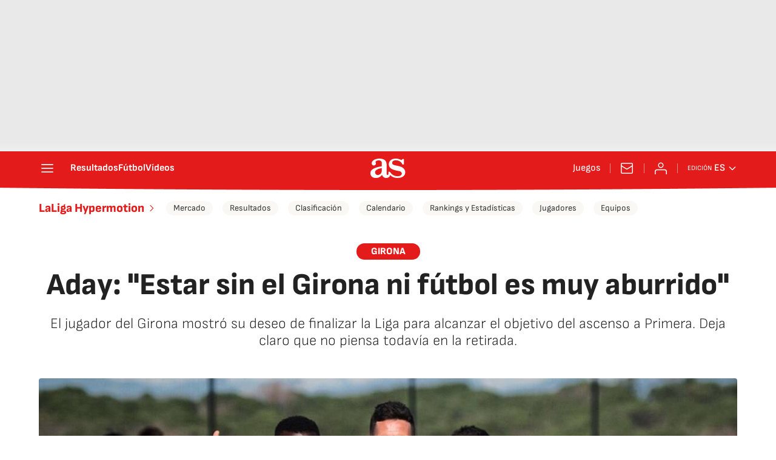

--- FILE ---
content_type: application/x-javascript;charset=utf-8
request_url: https://smetrics.as.com/id?d_visid_ver=5.4.0&d_fieldgroup=A&mcorgid=2387401053DB208C0A490D4C%40AdobeOrg&mid=42890874484903069792135685683456895401&ts=1769820809848
body_size: -36
content:
{"mid":"42890874484903069792135685683456895401"}